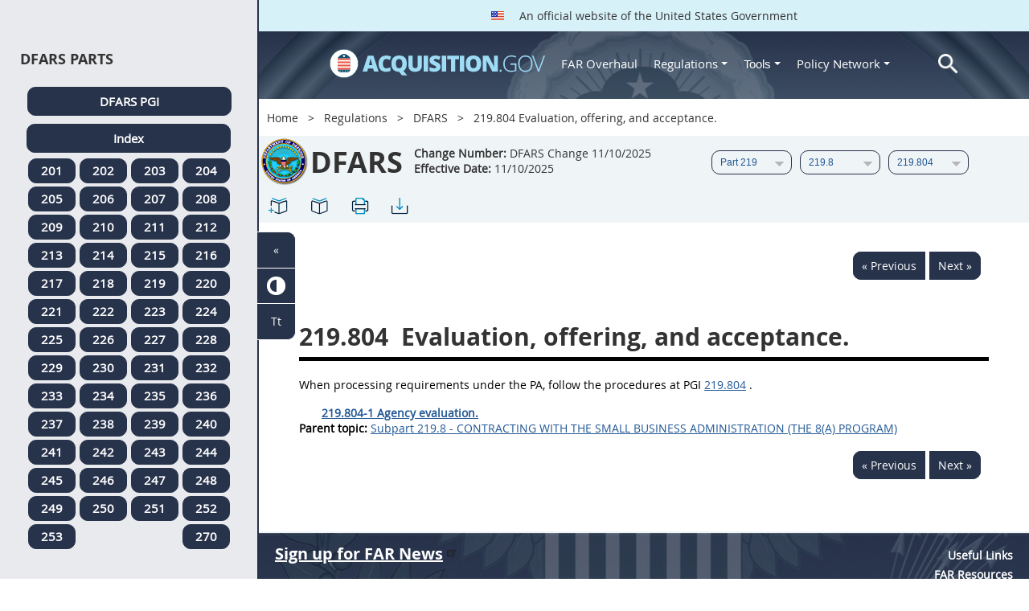

--- FILE ---
content_type: text/html; charset=UTF-8
request_url: https://login.acquisition.gov/dfars/219.804-evaluation-offering-and-acceptance.
body_size: 15047
content:
<!DOCTYPE html>
<html lang="en" dir="ltr" prefix="content: http://purl.org/rss/1.0/modules/content/  dc: http://purl.org/dc/terms/  foaf: http://xmlns.com/foaf/0.1/  og: http://ogp.me/ns#  rdfs: http://www.w3.org/2000/01/rdf-schema#  schema: http://schema.org/  sioc: http://rdfs.org/sioc/ns#  sioct: http://rdfs.org/sioc/types#  skos: http://www.w3.org/2004/02/skos/core#  xsd: http://www.w3.org/2001/XMLSchema# ">
<head>
  <meta charset="utf-8" />
<meta name="Generator" content="Drupal 10 (https://www.drupal.org)" />
<meta name="MobileOptimized" content="width" />
<meta name="HandheldFriendly" content="true" />
<meta name="viewport" content="width=device-width, initial-scale=1.0" />
<meta http-equiv="x-ua-compatible" content="ie=edge" />
<meta rel="apple-touch-icon" sizes="180x180" href="/sites/all/themes/acquisition_gov/assets/img/favicon/apple-touch-icon.png" />
<meta rel="manifest" href="/sites/all/themes/acquisition_gov/assets/img/favicon/manifest.png" />
<meta rel="mask-icon" color="#5bbad5" href="/sites/all/themes/acquisition_gov/assets/img/favicon/safari-pinned-tab.svg" />
<meta name="msapplication-config" content="/sites/all/themes/acquisition_gov/assets/img/favicon/browserconfig.xml" />
<meta name="theme-color" content="#ffffff" />
<meta name="apple-mobile-web-app-title" content="ACQ.gov" />
<meta name="application-name" content="ACQ.gov" />
<link rel="icon" href="/themes/custom/acquisition_gov/assets/img/favicon.ico" type="image/vnd.microsoft.icon" />
<script src="/sites/default/files/google_tag/ga4/google_tag.script.js?t9gow1" defer></script>

  <title>219.804 Evaluation, offering, and acceptance. | Acquisition.GOV</title>
  <link rel="stylesheet" media="all" href="/modules/contrib/ajax_loader/css/throbber-general.css?t9gow1" />
<link rel="stylesheet" media="all" href="/core/misc/components/progress.module.css?t9gow1" />
<link rel="stylesheet" media="all" href="/core/misc/components/ajax-progress.module.css?t9gow1" />
<link rel="stylesheet" media="all" href="/core/modules/system/css/components/align.module.css?t9gow1" />
<link rel="stylesheet" media="all" href="/core/modules/system/css/components/fieldgroup.module.css?t9gow1" />
<link rel="stylesheet" media="all" href="/core/modules/system/css/components/container-inline.module.css?t9gow1" />
<link rel="stylesheet" media="all" href="/core/modules/system/css/components/clearfix.module.css?t9gow1" />
<link rel="stylesheet" media="all" href="/core/modules/system/css/components/details.module.css?t9gow1" />
<link rel="stylesheet" media="all" href="/core/modules/system/css/components/hidden.module.css?t9gow1" />
<link rel="stylesheet" media="all" href="/core/modules/system/css/components/item-list.module.css?t9gow1" />
<link rel="stylesheet" media="all" href="/core/modules/system/css/components/js.module.css?t9gow1" />
<link rel="stylesheet" media="all" href="/core/modules/system/css/components/nowrap.module.css?t9gow1" />
<link rel="stylesheet" media="all" href="/core/modules/system/css/components/position-container.module.css?t9gow1" />
<link rel="stylesheet" media="all" href="/core/modules/system/css/components/reset-appearance.module.css?t9gow1" />
<link rel="stylesheet" media="all" href="/core/modules/system/css/components/resize.module.css?t9gow1" />
<link rel="stylesheet" media="all" href="/core/modules/system/css/components/system-status-counter.css?t9gow1" />
<link rel="stylesheet" media="all" href="/core/modules/system/css/components/system-status-report-counters.css?t9gow1" />
<link rel="stylesheet" media="all" href="/core/modules/system/css/components/system-status-report-general-info.css?t9gow1" />
<link rel="stylesheet" media="all" href="/core/modules/system/css/components/tablesort.module.css?t9gow1" />
<link rel="stylesheet" media="all" href="/modules/contrib/jquery_ui/assets/vendor/jquery.ui/themes/base/core.css?t9gow1" />
<link rel="stylesheet" media="all" href="/modules/contrib/jquery_ui/assets/vendor/jquery.ui/themes/base/datepicker.css?t9gow1" />
<link rel="stylesheet" media="all" href="/modules/contrib/jquery_ui/assets/vendor/jquery.ui/themes/base/theme.css?t9gow1" />
<link rel="stylesheet" media="all" href="/modules/custom/agov_definitions/assets/vendor/tooltipster/dist/css/tooltipster.bundle.css?t9gow1" />
<link rel="stylesheet" media="all" href="/modules/custom/agov_definitions/assets/css/definitions.css?t9gow1" />
<link rel="stylesheet" media="all" href="/modules/custom/agov_favorites/css/agov-favorites.css?t9gow1" />
<link rel="stylesheet" media="all" href="/modules/custom/agov_favorites/css/messages.css?t9gow1" />
<link rel="stylesheet" media="all" href="/modules/custom/agov_gcloud/css/gcloud.css?t9gow1" />
<link rel="stylesheet" media="all" href="/modules/custom/agov_modals_url/vendor/tooltipster/dist/css/tooltipster.bundle.css?t9gow1" />
<link rel="stylesheet" media="all" href="/modules/custom/agov_modals_url/css/modals_url.css?t9gow1" />
<link rel="stylesheet" media="all" href="/modules/contrib/ajax_loader/css/circle.css?t9gow1" />
<link rel="stylesheet" media="all" href="/modules/contrib/extlink/css/extlink.css?t9gow1" />
<link rel="stylesheet" media="all" href="/themes/custom/acquisition_gov/css/fonts.css?t9gow1" />
<link rel="stylesheet" media="all" href="/themes/custom/acquisition_gov/css/styles.min.css?t9gow1" />

  
</head>
<body class="node-dfars regulation dita-regulation">

        <a href="#main-content" class="usa-skipnav usa-sr-only focusable">
      Skip to main content
    </a>
    <noscript><iframe src="https://www.googletagmanager.com/ns.html?id=GTM-NN28DNZN" height="0" width="0" style="display:none;visibility:hidden"></iframe></noscript>
      <div class="dialog-off-canvas-main-canvas" data-off-canvas-main-canvas>
    <div id="acquisition-wrapper">
  <div id="acquisition-content-wrapper">
    <div class="top-wrapper">
              <section class="usa-banner">
          <div class="usa-banner">
  <div class="usa-accordion">
    <header class="usa-banner__header">
      <div class="usa-banner__inner">
        <p class="usa-banner__header-text">
          <img class="usa-banner__header-flag" src="/themes/custom/acquisition_gov/assets/img/us-flag.png" alt="U.S. flag">
          An official website of the United States Government
        </p>
      </div>
    </header>
  </div>
</div>
        </section>
            
      <div class="usa-overlay"></div>
      <div class="header-wrapper">
        <header class="usa-header usa-header--extended" id="header" role="banner">

          
          
            <div class="region region-header usa-navbar" role="banner">
    <div class="usa-logo site-logo" id="logo">

          <a class="logo-img" href="/" accesskey="1" title="Home" aria-label="Home">
        <img src="/themes/custom/acquisition_gov/logo.png" alt="Home" />
      </a>
      <a href="javascript:void(0)" id="menu-burger" title="Open main menu in mobile." aria-label="Open main menu in mobile.">
        <div class="menu-btn">
          <div class="menu-btn__burger"></div>
        </div>
      </a>
    </div>
<nav role="navigation" aria-labelledby="block-acquisition-gov-main-menu-menu" id="block-acquisition-gov-main-menu">
            
  <h2 class="usa-sr-only" id="block-acquisition-gov-main-menu-menu">Main navigation</h2>
  

        

              <ul class="menu menu--main nav">
                                  <li aria-label="Home main" class="first menu-item--level-1">
                                        
                                    <a href="/" aria-label="Home main" class="first menu-item--level-1" id="acquisition-logo">
                <img src="/themes/custom/acquisition_gov/logo.png" class="acquisition-img" alt="Acquisition.gov" width="268" height="36" />
              </a>
                                        </li>
                              <li aria-label="FAR Overhaul main" class="menu-item--level-1">
                                        
                                    <a href="/far-overhaul" aria-label="FAR Overhaul main" class="menu-item--level-1" data-drupal-link-system-path="node/63539">FAR Overhaul</a>
                                        </li>
                              <li aria-label="Regulations main" class="expanded dropdown menu-item--level-1">
                                                                          
                                    <a href="/content/regulations" title="Regulations" aria-label="Regulations main" class="expanded dropdown menu-item--level-1 dropdown-toggle" data-toggle="dropdown" data-drupal-link-system-path="node/15972">Regulations <span class="caret"></span></a>
                                                                        <div class="menu menu--main nav mega-box logged-out regulations">
                                  <div class="content">
                                  <ul class="menu menu--level-2">
                                  <li class="expanded dropdown first menu-item--level-2">
                                        
                      <span title="Regulations Row 1" aria-label="Regulations Row 1" class="expanded dropdown first menu-item--level-2">Row 1</span>
                                              <div class="mega-row">
                              <ul class="menu menu--level-3">
                                  <li class="first menu-item--level-3">
                                        
                      <a href="/browse/index/far" class="first menu-item--level-3">
                              <h3 class="far-menu-label"><img src="/themes/custom/acquisition_gov/assets/img/logos/64/FAR.png" alt="FAR"/> FAR</h3>
                          </a>
                            </li>
                              <li class="menu-item--level-3">
                                        
                      <a href="/smart-matrix" class="menu-item--level-3">
                              <img src="/themes/custom/acquisition_gov/assets/img/logos/smart-matrix.png" alt="Smart Matrix" width="22"/> Smart Matrix
                          </a>
                            </li>
                              <li class="last menu-item--level-3">
                                        
                      <a href="/chapter_99" class="last menu-item--level-3">
                              <img src="/themes/custom/acquisition_gov/assets/img/logos/27/FAR.png" alt="Chapter 99 (CAS)" width="27"/> Chapter 99 (CAS)
                          </a>
                            </li>
          </ul>
  
              </div>
                              </li>
                              <li class="expanded dropdown menu-item--level-2">
                                        
                      <span title="Regulations Row 2" aria-label="Regulations Row 2" class="expanded dropdown menu-item--level-2">Row 2</span>
                                              <div class="mega-row">
                              <ul class="menu menu--level-3">
                                  <li class="first menu-item--level-3">
                                        
                      <a href="/dfars" class="first menu-item--level-3">
                              <img src="/themes/custom/acquisition_gov/assets/img/logos/32/DFARS.png" alt="DFARS" width="32"/> DFARS
                          </a>
                            </li>
                              <li class="menu-item--level-3">
                                        
                      <a href="/dfarspgi" class="menu-item--level-3">
                              <img src="/themes/custom/acquisition_gov/assets/img/logos/32/DFARSPGI.png" alt="DFARSPGI" width="32"/> DFARSPGI
                          </a>
                            </li>
                              <li class="menu-item--level-3">
                                        
                      <a href="/afars" class="menu-item--level-3">
                              <img src="/themes/custom/acquisition_gov/assets/img/logos/32/AFARS.png" alt="AFARS" width="32"/> AFARS
                          </a>
                            </li>
                              <li class="menu-item--level-3">
                                        
                      <a href="/daffars" class="menu-item--level-3">
                              <img src="/themes/custom/acquisition_gov/assets/img/logos/32/DAFFARS.png" alt="DAFFARS" width="32"/> DAFFARS
                          </a>
                            </li>
                              <li class="menu-item--level-3">
                                        
                      <a href="/daffars/mp" class="menu-item--level-3">
                              <img src="/themes/custom/acquisition_gov/assets/img/logos/32/DAFFARS.png" alt="DAFFARS MP" width="32"/> DAFFARS MP
                          </a>
                            </li>
                              <li class="menu-item--level-3">
                                        
                      <a href="/dars" class="menu-item--level-3">
                              <img src="/themes/custom/acquisition_gov/assets/img/logos/32/DARS.png" alt="DARS" width="32"/> DARS
                          </a>
                            </li>
                              <li class="menu-item--level-3">
                                        
                      <a href="/dlad" class="menu-item--level-3">
                              <img src="/themes/custom/acquisition_gov/assets/img/logos/32/DLAD.png" alt="DLAD" width="32"/> DLAD
                          </a>
                            </li>
                              <li class="menu-item--level-3">
                                        
                      <a href="/nmcars" class="menu-item--level-3">
                              <img src="/themes/custom/acquisition_gov/assets/img/logos/32/NMCARS.png" alt="NMCARS" width="32"/> NMCARS
                          </a>
                            </li>
                              <li class="menu-item--level-3">
                                        
                      <a href="/sofars" class="menu-item--level-3">
                              <img src="/themes/custom/acquisition_gov/assets/img/logos/32/SOFARS.png" alt="SOFARS" width="32"/> SOFARS
                          </a>
                            </li>
                              <li class="last menu-item--level-3">
                                        
                      <a href="/transfars" class="last menu-item--level-3">
                              <img src="/themes/custom/acquisition_gov/assets/img/logos/32/TRANSFARS.png" alt="TRANSFARS" width="32"/> TRANSFARS
                          </a>
                            </li>
          </ul>
  
              </div>
                              </li>
                              <li class="expanded dropdown menu-item--level-2">
                                        
                      <span title="Regulations Row 3" aria-label="Regulations Row 3" class="expanded dropdown menu-item--level-2">Row 3</span>
                                              <div class="mega-row">
                              <ul class="menu menu--level-3">
                                  <li class="first menu-item--level-3">
                                        
                      <a href="/agar" class="first menu-item--level-3">
                              <img src="/themes/custom/acquisition_gov/assets/img/logos/32/AGAR.png" alt="AGAR" width="32"/> AGAR
                          </a>
                            </li>
                              <li class="menu-item--level-3">
                                        
                      <a href="/aidar" class="menu-item--level-3">
                              <img src="/themes/custom/acquisition_gov/assets/img/logos/32/AIDAR.png" alt="AIDAR" width="32"/> AIDAR
                          </a>
                            </li>
                              <li class="menu-item--level-3">
                                        
                      <a href="/car" class="menu-item--level-3">
                              <img src="/themes/custom/acquisition_gov/assets/img/logos/32/CAR.png" alt="CAR" width="32"/> CAR
                          </a>
                            </li>
                              <li class="menu-item--level-3">
                                        
                      <a href="/dears" class="menu-item--level-3">
                              <img src="/themes/custom/acquisition_gov/assets/img/logos/32/DEAR.png" alt="DEAR" width="32"/> DEAR
                          </a>
                            </li>
                              <li class="menu-item--level-3">
                                        
                      <a href="/diar" class="menu-item--level-3">
                              <img src="/themes/custom/acquisition_gov/assets/img/logos/32/DIAR.png" alt="DIAR" width="32"/> DIAR
                          </a>
                            </li>
                              <li class="menu-item--level-3">
                                        
                      <a href="/dolar" class="menu-item--level-3">
                              <img src="/themes/custom/acquisition_gov/assets/img/logos/32/DOLAR.png" alt="DOLAR" width="32"/> DOLAR
                          </a>
                            </li>
                              <li class="menu-item--level-3">
                                        
                      <a href="/dosar" class="menu-item--level-3">
                              <img src="/themes/custom/acquisition_gov/assets/img/logos/32/DOSAR.png" alt="DOSAR" width="32"/> DOSAR
                          </a>
                            </li>
                              <li class="last menu-item--level-3">
                                        
                      <a href="/dtar" class="last menu-item--level-3">
                              <img src="/themes/custom/acquisition_gov/assets/img/logos/32/DTAR.png" alt="DTAR" width="32"/> DTAR
                          </a>
                            </li>
          </ul>
  
              </div>
                              </li>
                              <li class="expanded dropdown menu-item--level-2">
                                        
                      <span title="Regulations Row 4" aria-label="Regulations Row 4" class="expanded dropdown menu-item--level-2">Row 4</span>
                                              <div class="mega-row">
                              <ul class="menu menu--level-3">
                                  <li class="first menu-item--level-3">
                                        
                      <a href="/edar" class="first menu-item--level-3">
                              <img src="/themes/custom/acquisition_gov/assets/img/logos/32/EDAR.png" alt="EDAR" width="32"/> EDAR
                          </a>
                            </li>
                              <li class="menu-item--level-3">
                                        
                      <a href="/epaar" class="menu-item--level-3">
                              <img src="/themes/custom/acquisition_gov/assets/img/logos/32/EPAAR.png" alt="EPAAR" width="32"/> EPAAR
                          </a>
                            </li>
                              <li class="menu-item--level-3">
                                        
                      <a href="/fehbar" class="menu-item--level-3">
                              <img src="/themes/custom/acquisition_gov/assets/img/logos/32/FEHBAR.png" alt="FEHBAR" width="32"/> FEHBAR
                          </a>
                            </li>
                              <li class="menu-item--level-3">
                                        
                      <a href="/browse/index/gsam" class="menu-item--level-3">
                              <img src="/themes/custom/acquisition_gov/assets/img/logos/32/GSAM.png" alt="GSAM/R" width="32"/> GSAM/R
                          </a>
                            </li>
                              <li class="menu-item--level-3">
                                        
                      <a href="/hhsar" class="menu-item--level-3">
                              <img src="/themes/custom/acquisition_gov/assets/img/logos/32/HHSAR.png" alt="HHSAR" width="32"/> HHSAR
                          </a>
                            </li>
                              <li class="menu-item--level-3">
                                        
                      <a href="/hsar" class="menu-item--level-3">
                              <img src="/themes/custom/acquisition_gov/assets/img/logos/32/HSAR.png" alt="HSAR" width="32"/> HSAR
                          </a>
                            </li>
                              <li class="last menu-item--level-3">
                                        
                      <a href="/hudar" class="last menu-item--level-3">
                              <img src="/themes/custom/acquisition_gov/assets/img/logos/32/HUDAR.png" alt="HUDAR" width="32"/> HUDAR
                          </a>
                            </li>
          </ul>
  
              </div>
                              </li>
                              <li class="expanded dropdown last menu-item--level-2">
                                        
                      <span title="Regulations Row 5" aria-label="Regulations Row 5" class="expanded dropdown last menu-item--level-2">Row 5</span>
                                              <div class="mega-row">
                              <ul class="menu menu--level-3">
                                  <li class="first menu-item--level-3">
                                        
                      <a href="/iaar" class="first menu-item--level-3">
                              <img src="/themes/custom/acquisition_gov/assets/img/logos/32/IAAR.png" alt="IAAR" width="32"/> IAAR
                          </a>
                            </li>
                              <li class="menu-item--level-3">
                                        
                      <a href="/jar" class="menu-item--level-3">
                              <img src="/themes/custom/acquisition_gov/assets/img/logos/32/JAR.png" alt="JAR" width="32"/> JAR
                          </a>
                            </li>
                              <li class="menu-item--level-3">
                                        
                      <a href="/lifar" class="menu-item--level-3">
                              <img src="/themes/custom/acquisition_gov/assets/img/logos/32/LIFAR.png" alt="LIFAR" width="32"/> LIFAR
                          </a>
                            </li>
                              <li class="menu-item--level-3">
                                        
                      <a href="/nfs" class="menu-item--level-3">
                              <img src="/themes/custom/acquisition_gov/assets/img/logos/32/NFS.png" alt="NFS" width="32"/> NFS
                          </a>
                            </li>
                              <li class="menu-item--level-3">
                                        
                      <a href="/nrcar" class="menu-item--level-3">
                              <img src="/themes/custom/acquisition_gov/assets/img/logos/32/NRCAR.png" alt="NRCAR" width="32"/> NRCAR
                          </a>
                            </li>
                              <li class="menu-item--level-3">
                                        
                      <a href="/tar" class="menu-item--level-3">
                              <img src="/themes/custom/acquisition_gov/assets/img/logos/32/TAR.png" alt="TAR" width="32"/> TAR
                          </a>
                            </li>
                              <li class="last menu-item--level-3">
                                        
                      <a href="/vaar" class="last menu-item--level-3">
                              <img src="/themes/custom/acquisition_gov/assets/img/logos/32/VAAR.png" alt="VAAR" width="32"/> VAAR
                          </a>
                            </li>
          </ul>
  
              </div>
                              </li>
          </ul>
  
                  </div>
                              </div>
                              </li>
                              <li aria-label="Tools main" class="expanded dropdown menu-item--level-1">
                                                                          
                                    <button title="Tools" aria-label="Tools main" class="expanded dropdown menu-item--level-1 dropdown-toggle" data-toggle="dropdown" type="button">Tools <span class="caret"></span></button>
                                                                        <div class="mega-box logged-out regulations tools">
                                  <div class="content">
                                  <ul class="menu menu--level-2">
                                  <li class="first menu-item--level-2">
                                        
                      <a href="/archives?type=FAR" title="Archives" aria-label="Archives" class="first menu-item--level-2" data-drupal-link-query="{&quot;type&quot;:&quot;FAR&quot;}" data-drupal-link-system-path="archives">Archives</a>
                            </li>
                              <li class="menu-item--level-2">
                                        
                      <a href="/smart-matrix" title="Smart Matrix" aria-label="Smart Matrix" class="menu-item--level-2" data-drupal-link-system-path="smart-matrix">Smart Matrix</a>
                            </li>
                              <li class="menu-item--level-2">
                                        
                      <a href="/search/advanced?keys=&amp;page=0&amp;sort_by=search_api_relevance&amp;sort_order=DESC&amp;type%5Bfar_dita%5D=far_dita" title="Regulations Search" aria-label="Regulations Search" class="menu-item--level-2" data-drupal-link-query="{&quot;keys&quot;:&quot;&quot;,&quot;page&quot;:&quot;0&quot;,&quot;sort_by&quot;:&quot;search_api_relevance&quot;,&quot;sort_order&quot;:&quot;DESC&quot;,&quot;type&quot;:{&quot;far_dita&quot;:&quot;far_dita&quot;}}" data-drupal-link-system-path="search/advanced">Regulations Search</a>
                            </li>
                              <li class="last menu-item--level-2">
                                        
                      <a href="/arc" title="Acquisition Regulation Comparator (ARC)" aria-label="Acquisition Regulation Comparator (ARC)" class="last menu-item--level-2" data-drupal-link-system-path="arc">Acquisition Regulation Comparator (ARC)</a>
                            </li>
          </ul>
  
                  </div>
                              </div>
                              </li>
                              <li aria-label="Policy Network main" class="expanded dropdown menu-item--level-1">
                                                                          
                                    <a href="/policy-network" aria-label="Policy Network main" class="expanded dropdown menu-item--level-1 dropdown-toggle" data-toggle="dropdown" data-drupal-link-system-path="node/3846">Policy Network <span class="caret"></span></a>
                                                                        <div class="mega-box logged-out regulations tools policy-network">
                                  <div class="content">
                                  <ul class="menu menu--level-2">
                                  <li class="first menu-item--level-2">
                                        
                      <a href="/cao-home" class="first menu-item--level-2" data-drupal-link-system-path="node/3756">CAOC</a>
                            </li>
                              <li class="menu-item--level-2">
                                        
                      <a href="/content/civilian-agency-acquisition-council-caac" class="menu-item--level-2" data-drupal-link-system-path="node/3244">CAAC</a>
                            </li>
                              <li class="menu-item--level-2">
                                        
                      <a href="/far-council" class="menu-item--level-2" data-drupal-link-system-path="node/3849">FAR Council</a>
                            </li>
                              <li class="last menu-item--level-2">
                                        
                      <a href="/isdc-home" class="last menu-item--level-2" data-drupal-link-system-path="node/3851">ISDC</a>
                            </li>
          </ul>
  
                  </div>
                              </div>
                              </li>
                              <li aria-label="Search main" class="last menu-item--level-1">
                                        
                                    <a href="/search/advanced?keys=&amp;page=0&amp;sort_by=search_api_relevance&amp;sort_order=DESC&amp;type%5Bfar_dita%5D=far_dita" aria-label="Search main" class="last menu-item--level-1" id="acquisition-search">
                <img src="/themes/custom/acquisition_gov/assets/img/search-icon.png" class="acquisition-img" alt="Search Acquisition.gov" width="25" height="25"/>
              </a>
                                        </li>
          </ul>
  

  </nav>

</div>


            
        </header>
      </div>
    </div>

    
    <main class="main-content usa-layout-docs usa-section agov-main-section " role="main" id="main-content">

      <div class="grid-container">

                  <div class="grid-row grid-row-breadcrumb">
                  <div id="block-breadcrumbs" class="block block-system block-system-breadcrumb-block">
  
    
          <nav role="navigation" aria-labelledby="system-breadcrumb">
        <h2 id="system-breadcrumb" class="usa-sr-only">Breadcrumb</h2>
        <ol class="usa-breadcrumb__list">
                            <li class="usa-breadcrumb__list-item">
                                            <a href="/" class="usa-breadcrumb__link">Home</a>
                                    </li>
                            <li class="usa-breadcrumb__list-item">
                                            <a href="/content/regulations" class="usa-breadcrumb__link">Regulations</a>
                                    </li>
                            <li class="usa-breadcrumb__list-item">
                                            <a href="/dfars" class="usa-breadcrumb__link">DFARS</a>
                                    </li>
                            <li class="usa-breadcrumb__list-item">
                                            219.804 Evaluation, offering, and acceptance.
                                    </li>
                    </ol>
    </nav>

  </div>

  
          </div>
        
                  <div class="grid-row dfars-grid-row grid-row-secondary-menu">
            <div class="usa-nav__secondary">
    <div class="usa-nav__secondary usa-secondary_menus">
        <a href="javascript:void(0)" id="caoc-menu-burger"  title="Open caoc menu in mobile." aria-label="Open caoc menu in mobile.">
            <div class="caoc-menu-btn">
                <div class="caoc-menu-btn__burger"></div>
            </div>
        </a>
        <div id="block-regulationsubpartsblock" class="block block-agov-browse block-agov-reg-sub-parts-block">
  
    
      <div class="agov-browse-fac-display"><div class="agov-browse-fac-image"><img src="/themes/custom/acquisition_gov/assets/img/logos/64/DFARS.png" width="64" alt="DFARS" title="DFARS" typeof="foaf:Image" />
</div>
<div class="agov-browse-fac-text"><h1>DFARS</h1>
<p><b>Change Number:</b> DFARS Change 11/10/2025 <br /><b>Effective Date:</b> 11/10/2025</p></div>
</div>
<div id="reg-form-navigation"><form class="dfars-page-navigation-block-form usa-form" data-drupal-selector="dfars-page-navigation-block-form" action="/dfars/219.804-evaluation-offering-and-acceptance." method="post" id="dfars-page-navigation-block-form" accept-charset="UTF-8">
  <div class="form-item usa-label js-form-item form-type-select js-form-type-select form-item-partname js-form-item-partname form-no-label">
  
  
  <div class="select-wrapper"><select id="partname" title="DFARS Part menu." aria-label="DFARS Part menu." data-drupal-selector="edit-partname" name="partname" class="form-select usa-select"><option
            value="">Part</option><option
            value="34503">Part 201</option><option
            value="34533">Part 202</option><option
            value="34536">Part 203</option><option
            value="34572">Part 204</option><option
            value="34662">Part 205</option><option
            value="34678">Part 206</option><option
            value="34700">Part 207</option><option
            value="34727">Part 208</option><option
            value="34769">Part 209</option><option
            value="34822">Part 210</option><option
            value="34825">Part 211</option><option
            value="34862">Part 212</option><option
            value="34898">Part 213</option><option
            value="34931">Part 214</option><option
            value="34949">Part 215</option><option
            value="35016">Part 216</option><option
            value="35060">Part 217</option><option
            value="35140">Part 218</option><option
            value="35152" selected="selected">Part 219</option><option
            value="35218">Part 220</option><option
            value="35219">Part 221</option><option
            value="35220">Part 222</option><option
            value="35291">Part 223</option><option
            value="35333">Part 224</option><option
            value="35338">Part 225</option><option
            value="35595">Part 226</option><option
            value="35614">Part 227</option><option
            value="35716">Part 228</option><option
            value="35732">Part 229</option><option
            value="35744">Part 230</option><option
            value="35750">Part 231</option><option
            value="35769">Part 232</option><option
            value="35862">Part 233</option><option
            value="35875">Part 234</option><option
            value="35892">Part 235</option><option
            value="35911">Part 236</option><option
            value="35944">Part 237</option><option
            value="36018">Part 238</option><option
            value="36019">Part 239</option><option
            value="36067">Part 240</option><option
            value="36068">Part 241</option><option
            value="36082">Part 242</option><option
            value="36142">Part 243</option><option
            value="36164">Part 244</option><option
            value="36182">Part 245</option><option
            value="36225">Part 246</option><option
            value="36272">Part 247</option><option
            value="36304">Part 248</option><option
            value="36306">Part 249</option><option
            value="36324">Part 250</option><option
            value="36346">Part 251</option><option
            value="36356">Part 252</option><option
            value="36818">Part 253</option><option
            value="62313">Part 270</option><option
            value="36831">Part Appendix A</option><option
            value="36867">Part Appendix B</option><option
            value="36868">Part Appendix C</option><option
            value="36869">Part Appendix D</option><option
            value="36870">Part Appendix E</option><option
            value="36871">Part Appendix F</option><option
            value="36906">Part Appendix G</option><option
            value="36921">Part Appendix H</option><option
            value="36929">Part Appendix I</option></select></div>

  
  
  </div>
<div class="form-item usa-label js-form-item form-type-select js-form-type-select form-item-subpartname js-form-item-subpartname form-no-label">
  
  
  <div class="select-wrapper"><select id="subpartname" title="DFARS Sub Part menu." aria-label="DFARS Sub Part menu." data-drupal-selector="edit-subpartname" name="subpartname" class="form-select usa-select"><option
            value="">Subpart</option><option
            value="35153">219.0</option><option
            value="35154">219.2</option><option
            value="35162">219.3</option><option
            value="35168">219.4</option><option
            value="35171">219.5</option><option
            value="35176">219.6</option><option
            value="35178">219.7</option><option
            value="35188" selected="selected">219.8</option><option
            value="35201">219.10</option><option
            value="35202">219.11</option><option
            value="35203">219.12</option><option
            value="35204">219.13</option><option
            value="35206">219.70</option><option
            value="35207">219.71</option><option
            value="35217">219.72</option></select></div>

  
  
  </div>
<div class="form-item usa-label js-form-item form-type-select js-form-type-select form-item-subtopicname js-form-item-subtopicname form-no-label">
  
  
  <div class="select-wrapper"><select id="subtopicname" title="DFARS Sub Topic menu." aria-label="DFARS Sub Topic menu." data-drupal-selector="edit-subtopicname" name="subtopicname" class="form-select usa-select"><option
            value="">Section</option><option
            value="35189">219.800</option><option
            value="35190">219.803</option><option
            value="35191" selected="selected">219.804</option><option
            value="35193">219.805</option><option
            value="35196">219.806</option><option
            value="35197">219.808</option><option
            value="35199">219.811</option></select></div>

  
  
  </div>
<input autocomplete="off" data-drupal-selector="form-gfbwlldzbbuexrirem8uvpdyepxuzqsuwxugzve1deu" type="hidden" name="form_build_id" value="form-GfBwlLdzbBUEXrirem8UvPDYePxUzqsuwXugzVE1dEU" class="usa-input" /><input data-drupal-selector="edit-dfars-page-navigation-block-form" type="hidden" name="form_id" value="dfars_page_navigation_block_form" class="usa-input" /><div class="url-textfield js-form-wrapper form-wrapper" style="display: none !important;"><div class="form-item usa-label js-form-item form-type-textfield js-form-type-textfield form-item-url js-form-item-url">
      <label for="edit-url" class="usa-label control-label">Leave this field blank</label>
  
  
  <input autocomplete="off" data-drupal-selector="edit-url" type="text" id="edit-url" name="url" value="" size="20" maxlength="128" class="form-text usa-input" />

  
  
  </div>
</div>

</form>
</div>
<ul class="usa-nav__secondary-links"><li><a href="/dfars/219.804-evaluation-offering-and-acceptance." id="favorites-create-bookmark" title="Add Bookmark" aria-label="219.804 Evaluation, offering, and acceptance." data-node="35191" data-title="219.804 Evaluation, offering, and acceptance." target="_self"><img src="/modules/custom/agov_favorites/images/30px/bookmark-add.png" width="30" alt="219.804 Evaluation, offering, and acceptance." /></a></li><li><a href="/get-bookmarks" id="favorites-open-bookmarks" title="Open bookmarks." aria-label="Open bookmarks." data-node="35191" data-title="Open bookmarks." target="_self"><img src="/modules/custom/agov_favorites/images/30px/bookmark-open.png" width="30" alt="Open bookmarks." /></a></li><li><a href="/node/35191/printable/print" id="print-page" title="Print 219.804 Evaluation, offering, and acceptance. page." aria-label="Print 219.804 Evaluation, offering, and acceptance. page." data-node="35191" data-title="Print 219.804 Evaluation, offering, and acceptance. page." target="_blank"><img src="/modules/custom/agov_favorites/images/30px/print.png" width="30" alt="Print 219.804 Evaluation, offering, and acceptance. page." /></a></li><li><a href="/node/35191/printable/pdf" id="download-pdf" title="Download 219.804 Evaluation, offering, and acceptance. page." aria-label="Download 219.804 Evaluation, offering, and acceptance. page." data-node="35191" data-title="Download 219.804 Evaluation, offering, and acceptance. page." target="_blank"><img src="/modules/custom/agov_favorites/images/30px/download.png" width="30" alt="Download 219.804 Evaluation, offering, and acceptance. page." /></a></li></ul>
  </div>

    </div>
</div>
          </div>
        
                  <div class="agov-status-messages">
            <div data-drupal-messages-fallback class="hidden"></div>


          </div>

                                <div class="grid-row ">
              
            </div>
                  
        <div class="grid-row grid-gap">
          
          <div class="usa-layout-docs__main desktop:grid-col-fill">
                <div id="block-regulationpageblock" class="block block-agov-browse block-agov-regulation-page-block">
  
    
      <div class="nextprev"><a href="/dfars/219.803-selecting-acquisitions-8a-program." class="docprevious docprevround" title="Previous" aria-label="Previous">« Previous</a><a href="/dfars/219.804-1-agency-evaluation." class="docnext docnextround" title="Next" aria-label="Next">Next »</a></div>
<div class="regulation-content">
219.804 Evaluation, offering, and acceptance.<article role="article" aria-labelledby="ariaid-title1">    <article class="nested0" aria-labelledby="ariaid-title1" id="DFARS_219.804">       <h1 class="title topictitle1" id="ariaid-title1">          <span class="ph autonumber">219.804</span> Evaluation, offering, and acceptance.</h1>       <div class="body conbody">          <p class="p">When processing requirements under the PA, follow the procedures at PGI                  <a class="xref 219.804 fm:ParaNumOnly" href="/dfarspgi/pgi-219.804-evaluation-offering-and-acceptance.#DFARS_PGI_219.804" title="219.804" aria-label="219.804. Link 0">219.804</a>             . </p>       </div>    <nav role="navigation" class="related-links"><ul class="ullinks"><li class="link DFARS_219.804-1 DFARS_219.804 DFARS_SUBPART_219.8 DFARS_PART_219 DFAR_d DFARS_Subchapter_dsubtopic"><strong><a href="/dfars/219.804-1-agency-evaluation." title="219.804-1 Agency evaluation." aria-label="219.804-1 Agency evaluation.. Link 1">219.804-1 Agency evaluation.</a></strong><br></li></ul><div class="familylinks"><div class="parentlink"><strong>Parent topic:</strong>  <a class="link DFARS_SUBPART_219.8 DFARS_PART_219 DFAR_d DFARS_Subchapter_dDFARS_SUBPART_219.8.htmlSubPart" href="/dfars/subpart-219.8-contracting-small-business-administration-8a-program" title="Subpart 219.8 - CONTRACTING WITH THE SMALL BUSINESS ADMINISTRATION (THE 8(A) PROGRAM)" aria-label="Subpart 219.8 - CONTRACTING WITH THE SMALL BUSINESS ADMINISTRATION (THE 8(A) PROGRAM). Link 2">Subpart 219.8 - CONTRACTING WITH THE SMALL BUSINESS ADMINISTRATION (THE 8(A) PROGRAM)</a></div></div></nav></article> </article>
</div>
<div class="nextprev"><a href="/dfars/219.803-selecting-acquisitions-8a-program." class="docprevious docprevround" title="Previous" aria-label="Previous">« Previous</a><a href="/dfars/219.804-1-agency-evaluation." class="docnext docnextround" title="Next" aria-label="Next">Next »</a></div>

  </div>
<div id="block-favoriteslinksblock" class="block block-agov-favorites block-agov-favorites-links-block">
  
    
      <div id="favorites-container"><div id="favorites-header"><h4 id="favorites-heading">Favorite</h4><h4 id="favorites-close-bookmarks">X</h4></div>
<div id="favorites-menu-container"></div>
</div>

  </div>
<div id="block-messagemodalblock" class="block block-agov-favorites block-agov-message-modal-block">
  
    
      <div class="messages-overlay"><div id="messages-container"><div id="messages-header"></div>
<div id="messages-menu-container"></div>
</div>
</div>

  </div>
<div id="block-acquisition-gov-content" class="block block-system block-system-main-block">
  
    
      
  </div>


          </div>
                  </div>
      </div>

      <div id="left-side-menu" class="left-sidenav open">
        <div class="left-side-menu-items">
          <div id="parts-column">
            <div id="parts-column-header">
              <h2>DFARS Parts</h2>
            </div>
            <div id="parts-wrapper">
                                    <nav role="navigation" aria-labelledby="block-regulationsdfarsmenu-menu" id="block-regulationsdfarsmenu">
            
  <h2 class="usa-sr-only" id="block-regulationsdfarsmenu-menu">Regulations DFARS Menu</h2>
  

        

              <ul class="menu menu--regulations-dfars-menu nav">
                                  <li aria-label="DFARS PGI regulations_dfars_menu" class="first menu-item--level-1">
                                        
                      <a href="/dfarspgi" class="regulation-part-full-link first menu-item--level-1" title="DFARS PGI" aria-label="DFARS PGI regulations_dfars_menu" data-drupal-link-system-path="dfarspgi">DFARS PGI</a>
                            </li>
                              <li aria-label="Index regulations_dfars_menu" class="menu-item--level-1">
                                        
                      <a href="/dfars" class="regulation-part-full-link menu-item--level-1" title="DFARS Index" aria-label="Index regulations_dfars_menu" data-drupal-link-system-path="dfars">Index</a>
                            </li>
                              <li aria-label="201 regulations_dfars_menu" class="menu-item--level-1">
                                        
                      <a href="/dfars/part-201-federal-acquisition-regulations-system" class="regulation-part-link menu-item--level-1" title="Part 201 - FEDERAL ACQUISITION REGULATIONS SYSTEM" aria-label="201 regulations_dfars_menu" data-drupal-link-system-path="node/34503">201</a>
                            </li>
                              <li aria-label="202 regulations_dfars_menu" class="menu-item--level-1">
                                        
                      <a href="/dfars/part-202-definitions-words-and-terms" class="regulation-part-link menu-item--level-1" title="Part 202 - DEFINITIONS OF WORDS AND TERMS" aria-label="202 regulations_dfars_menu" data-drupal-link-system-path="node/34533">202</a>
                            </li>
                              <li aria-label="203 regulations_dfars_menu" class="menu-item--level-1">
                                        
                      <a href="/dfars/part-203-improper-business-practices-and-personal-conflicts-interest" class="regulation-part-link menu-item--level-1" title="Part 203 - IMPROPER BUSINESS PRACTICES AND PERSONAL CONFLICTS OF INTEREST" aria-label="203 regulations_dfars_menu" data-drupal-link-system-path="node/34536">203</a>
                            </li>
                              <li aria-label="204 regulations_dfars_menu" class="menu-item--level-1">
                                        
                      <a href="/dfars/part-204-administrative-and-information-matters" class="regulation-part-link menu-item--level-1" title="Part 204 - ADMINISTRATIVE AND INFORMATION MATTERS" aria-label="204 regulations_dfars_menu" data-drupal-link-system-path="node/34572">204</a>
                            </li>
                              <li aria-label="205 regulations_dfars_menu" class="menu-item--level-1">
                                        
                      <a href="/dfars/part-205-publicizing-contract-actions" class="regulation-part-link menu-item--level-1" title="Part 205 - PUBLICIZING CONTRACT ACTIONS" aria-label="205 regulations_dfars_menu" data-drupal-link-system-path="node/34662">205</a>
                            </li>
                              <li aria-label="206 regulations_dfars_menu" class="menu-item--level-1">
                                        
                      <a href="/dfars/part-206-competition-requirements" class="regulation-part-link menu-item--level-1" title="Part 206 - COMPETITION REQUIREMENTS" aria-label="206 regulations_dfars_menu" data-drupal-link-system-path="node/34678">206</a>
                            </li>
                              <li aria-label="207 regulations_dfars_menu" class="menu-item--level-1">
                                        
                      <a href="/dfars/part-207-acquisition-planning" class="regulation-part-link menu-item--level-1" title="Part 207 - ACQUISITION PLANNING" aria-label="207 regulations_dfars_menu" data-drupal-link-system-path="node/34700">207</a>
                            </li>
                              <li aria-label="208 regulations_dfars_menu" class="menu-item--level-1">
                                        
                      <a href="/dfars/part-208-required-sources-supplies-and-services" class="regulation-part-link menu-item--level-1" title="Part 208 - REQUIRED SOURCES OF SUPPLIES AND SERVICES" aria-label="208 regulations_dfars_menu" data-drupal-link-system-path="node/34727">208</a>
                            </li>
                              <li aria-label="209 regulations_dfars_menu" class="menu-item--level-1">
                                        
                      <a href="/dfars/part-209-contractor-qualifications" class="regulation-part-link menu-item--level-1" title="Part 209 - CONTRACTOR QUALIFICATIONS" aria-label="209 regulations_dfars_menu" data-drupal-link-system-path="node/34769">209</a>
                            </li>
                              <li aria-label="210 regulations_dfars_menu" class="menu-item--level-1">
                                        
                      <a href="/dfars/part-210-market-research" class="regulation-part-link menu-item--level-1" title="Part 210 - MARKET RESEARCH" aria-label="210 regulations_dfars_menu" data-drupal-link-system-path="node/34822">210</a>
                            </li>
                              <li aria-label="211 regulations_dfars_menu" class="menu-item--level-1">
                                        
                      <a href="/dfars/part-211-describing-agency-needs" class="regulation-part-link menu-item--level-1" title="Part 211 - DESCRIBING AGENCY NEEDS" aria-label="211 regulations_dfars_menu" data-drupal-link-system-path="node/34825">211</a>
                            </li>
                              <li aria-label="212 regulations_dfars_menu" class="menu-item--level-1">
                                        
                      <a href="/dfars/part-212-acquisition-commercial-products-and-commercial-services" class="regulation-part-link menu-item--level-1" title="Part 212 - ACQUISITION OF COMMERCIAL PRODUCTS AND COMMERCIAL SERVICES" aria-label="212 regulations_dfars_menu" data-drupal-link-system-path="node/34862">212</a>
                            </li>
                              <li aria-label="213 regulations_dfars_menu" class="menu-item--level-1">
                                        
                      <a href="/dfars/part-213-simplified-acquisition-procedures" class="regulation-part-link menu-item--level-1" title="Part 213 - SIMPLIFIED ACQUISITION PROCEDURES" aria-label="213 regulations_dfars_menu" data-drupal-link-system-path="node/34898">213</a>
                            </li>
                              <li aria-label="214 regulations_dfars_menu" class="menu-item--level-1">
                                        
                      <a href="/dfars/part-214-sealed-bidding" class="regulation-part-link menu-item--level-1" title="Part 214 - SEALED BIDDING" aria-label="214 regulations_dfars_menu" data-drupal-link-system-path="node/34931">214</a>
                            </li>
                              <li aria-label="215 regulations_dfars_menu" class="menu-item--level-1">
                                        
                      <a href="/dfars/part-215-contracting-negotiation" class="regulation-part-link menu-item--level-1" title="Part 215 - CONTRACTING BY NEGOTIATION" aria-label="215 regulations_dfars_menu" data-drupal-link-system-path="node/34949">215</a>
                            </li>
                              <li aria-label="216 regulations_dfars_menu" class="menu-item--level-1">
                                        
                      <a href="/dfars/part-216-types-contracts" class="regulation-part-link menu-item--level-1" title="Part 216 - TYPES OF CONTRACTS" aria-label="216 regulations_dfars_menu" data-drupal-link-system-path="node/35016">216</a>
                            </li>
                              <li aria-label="217 regulations_dfars_menu" class="menu-item--level-1">
                                        
                      <a href="/dfars/part-217-special-contracting-methods" class="regulation-part-link menu-item--level-1" title="Part 217 - SPECIAL CONTRACTING METHODS" aria-label="217 regulations_dfars_menu" data-drupal-link-system-path="node/35060">217</a>
                            </li>
                              <li aria-label="218 regulations_dfars_menu" class="menu-item--level-1">
                                        
                      <a href="/dfars/part-218-emergency-acquisitions" class="regulation-part-link menu-item--level-1" title="Part 218 - EMERGENCY ACQUISITIONS" aria-label="218 regulations_dfars_menu" data-drupal-link-system-path="node/35140">218</a>
                            </li>
                              <li aria-label="219 regulations_dfars_menu" class="menu-item--level-1">
                                        
                      <a href="/dfars/part-219-small-business-programs" class="regulation-part-link menu-item--level-1" title="Part 219 - SMALL BUSINESS PROGRAMS" aria-label="219 regulations_dfars_menu" data-drupal-link-system-path="node/35152">219</a>
                            </li>
                              <li aria-label="220 regulations_dfars_menu" class="menu-item--level-1">
                                        
                      <a href="/dfars/part-220-reserved" class="regulation-part-link menu-item--level-1" title="Part 220 - RESERVED" aria-label="220 regulations_dfars_menu" data-drupal-link-system-path="node/35218">220</a>
                            </li>
                              <li aria-label="221 regulations_dfars_menu" class="menu-item--level-1">
                                        
                      <a href="/dfars/part-221-reserved" class="regulation-part-link menu-item--level-1" title="Part 221 - RESERVED" aria-label="221 regulations_dfars_menu" data-drupal-link-system-path="node/35219">221</a>
                            </li>
                              <li aria-label="222 regulations_dfars_menu" class="menu-item--level-1">
                                        
                      <a href="/dfars/part-222-application-labor-laws-government-acquisitions" class="regulation-part-link menu-item--level-1" title="Part 222 - APPLICATION OF LABOR LAWS TO GOVERNMENT ACQUISITIONS" aria-label="222 regulations_dfars_menu" data-drupal-link-system-path="node/35220">222</a>
                            </li>
                              <li aria-label="223 regulations_dfars_menu" class="menu-item--level-1">
                                        
                      <a href="/dfars/part-223-environment-energy-and-water-efficiency-renewableenergy-technologies-occupational-safety-and-drug-free-workplace" class="regulation-part-link menu-item--level-1" title="Part 223 - ENVIRONMENT, ENERGY AND WATER EFFICIENCY, RENEWABLEENERGY TECHNOLOGIES, OCCUPATIONAL SAFETY, AND DRUG-FREE WORKPLACE" aria-label="223 regulations_dfars_menu">223</a>
                            </li>
                              <li aria-label="224 regulations_dfars_menu" class="menu-item--level-1">
                                        
                      <a href="/dfars/part-224-protection-privacy-and-freedom-information" class="regulation-part-link menu-item--level-1" title="Part 224 - PROTECTION OF PRIVACY AND FREEDOM OF INFORMATION" aria-label="224 regulations_dfars_menu" data-drupal-link-system-path="node/35333">224</a>
                            </li>
                              <li aria-label="225 regulations_dfars_menu" class="menu-item--level-1">
                                        
                      <a href="/dfars/part-225-foreign-acquisition" class="regulation-part-link menu-item--level-1" title="Part 225 - FOREIGN ACQUISITION" aria-label="225 regulations_dfars_menu" data-drupal-link-system-path="node/35338">225</a>
                            </li>
                              <li aria-label="226 regulations_dfars_menu" class="menu-item--level-1">
                                        
                      <a href="/dfars/part-226-other-socioeconomic-programs" class="regulation-part-link menu-item--level-1" title="Part 226 - OTHER SOCIOECONOMIC PROGRAMS" aria-label="226 regulations_dfars_menu" data-drupal-link-system-path="node/35595">226</a>
                            </li>
                              <li aria-label="227 regulations_dfars_menu" class="menu-item--level-1">
                                        
                      <a href="/dfars/part-227-patents-data-and-copyrights" class="regulation-part-link menu-item--level-1" title="Part 227 - PATENTS, DATA, AND COPYRIGHTS" aria-label="227 regulations_dfars_menu" data-drupal-link-system-path="node/35614">227</a>
                            </li>
                              <li aria-label="228 regulations_dfars_menu" class="menu-item--level-1">
                                        
                      <a href="/dfars/part-228-bonds-and-insurance" class="regulation-part-link menu-item--level-1" title="Part 228 - BONDS AND INSURANCE" aria-label="228 regulations_dfars_menu" data-drupal-link-system-path="node/35716">228</a>
                            </li>
                              <li aria-label="229 regulations_dfars_menu" class="menu-item--level-1">
                                        
                      <a href="/dfars/part-229-taxes" class="regulation-part-link menu-item--level-1" title="Part 229 - TAXES" aria-label="229 regulations_dfars_menu" data-drupal-link-system-path="node/35732">229</a>
                            </li>
                              <li aria-label="230 regulations_dfars_menu" class="menu-item--level-1">
                                        
                      <a href="/dfars/part-230-cost-accounting-standards" class="regulation-part-link menu-item--level-1" title="Part 230 - COST ACCOUNTING STANDARDS" aria-label="230 regulations_dfars_menu" data-drupal-link-system-path="node/35744">230</a>
                            </li>
                              <li aria-label="231 regulations_dfars_menu" class="menu-item--level-1">
                                        
                      <a href="/dfars/part-231-contract-cost-principles-and-procedures" class="regulation-part-link menu-item--level-1" title="Part 231 - CONTRACT COST PRINCIPLES AND PROCEDURES" aria-label="231 regulations_dfars_menu" data-drupal-link-system-path="node/35750">231</a>
                            </li>
                              <li aria-label="232 regulations_dfars_menu" class="menu-item--level-1">
                                        
                      <a href="/dfars/part-232-contract-financing" class="regulation-part-link menu-item--level-1" title="Part 232 - CONTRACT FINANCING" aria-label="232 regulations_dfars_menu" data-drupal-link-system-path="node/35769">232</a>
                            </li>
                              <li aria-label="233 regulations_dfars_menu" class="menu-item--level-1">
                                        
                      <a href="/dfars/part-233-protests-disputes-and-appeals" class="regulation-part-link menu-item--level-1" title="Part 233 - PROTESTS, DISPUTES, AND APPEALS" aria-label="233 regulations_dfars_menu" data-drupal-link-system-path="node/35862">233</a>
                            </li>
                              <li aria-label="234 regulations_dfars_menu" class="menu-item--level-1">
                                        
                      <a href="/dfars/part-234-major-system-acquisition" class="regulation-part-link menu-item--level-1" title="Part 234 - MAJOR SYSTEM ACQUISITION" aria-label="234 regulations_dfars_menu" data-drupal-link-system-path="node/35875">234</a>
                            </li>
                              <li aria-label="235 regulations_dfars_menu" class="menu-item--level-1">
                                        
                      <a href="/dfars/part-235-research-and-development-contracting" class="regulation-part-link menu-item--level-1" title="Part 235 - RESEARCH AND DEVELOPMENT CONTRACTING" aria-label="235 regulations_dfars_menu" data-drupal-link-system-path="node/35892">235</a>
                            </li>
                              <li aria-label="236 regulations_dfars_menu" class="menu-item--level-1">
                                        
                      <a href="/dfars/part-236-construction-and-architect-%E2%80%94-engineer-contracts" class="regulation-part-link menu-item--level-1" title="Part 236 - CONSTRUCTION AND ARCHITECT — ENGINEER CONTRACTS" aria-label="236 regulations_dfars_menu" data-drupal-link-system-path="node/35911">236</a>
                            </li>
                              <li aria-label="237 regulations_dfars_menu" class="menu-item--level-1">
                                        
                      <a href="/dfars/part-237-service-contracting" class="regulation-part-link menu-item--level-1" title="Part 237 - SERVICE CONTRACTING" aria-label="237 regulations_dfars_menu" data-drupal-link-system-path="node/35944">237</a>
                            </li>
                              <li aria-label="238 regulations_dfars_menu" class="menu-item--level-1">
                                        
                      <a href="/dfars/part-238-reserved" class="regulation-part-link menu-item--level-1" title="Part 238 - RESERVED" aria-label="238 regulations_dfars_menu" data-drupal-link-system-path="node/36018">238</a>
                            </li>
                              <li aria-label="239 regulations_dfars_menu" class="menu-item--level-1">
                                        
                      <a href="/dfars/part-239-acquisition-information-technology" class="regulation-part-link menu-item--level-1" title="Part 239 - ACQUISITION OF INFORMATION TECHNOLOGY" aria-label="239 regulations_dfars_menu" data-drupal-link-system-path="node/36019">239</a>
                            </li>
                              <li aria-label="240 regulations_dfars_menu" class="menu-item--level-1">
                                        
                      <a href="/dfars/part-240-reserved" class="regulation-part-link menu-item--level-1" title="Part 240 - RESERVED" aria-label="240 regulations_dfars_menu" data-drupal-link-system-path="node/36067">240</a>
                            </li>
                              <li aria-label="241 regulations_dfars_menu" class="menu-item--level-1">
                                        
                      <a href="/dfars/part-241-acquisition-utility-services" class="regulation-part-link menu-item--level-1" title="Part 241 - ACQUISITION OF UTILITY SERVICES" aria-label="241 regulations_dfars_menu" data-drupal-link-system-path="node/36068">241</a>
                            </li>
                              <li aria-label="242 regulations_dfars_menu" class="menu-item--level-1">
                                        
                      <a href="/dfars/part-242-contract-administration" class="regulation-part-link menu-item--level-1" title="Part 242 - CONTRACT ADMINISTRATION" aria-label="242 regulations_dfars_menu" data-drupal-link-system-path="node/36082">242</a>
                            </li>
                              <li aria-label="243 regulations_dfars_menu" class="menu-item--level-1">
                                        
                      <a href="/dfars/part-243-contract-modifications" class="regulation-part-link menu-item--level-1" title="Part 243 - CONTRACT MODIFICATIONS" aria-label="243 regulations_dfars_menu" data-drupal-link-system-path="node/36142">243</a>
                            </li>
                              <li aria-label="244 regulations_dfars_menu" class="menu-item--level-1">
                                        
                      <a href="/dfars/part-244-subcontracting-policies-and-procedures" class="regulation-part-link menu-item--level-1" title="Part 244 - SUBCONTRACTING POLICIES AND PROCEDURES" aria-label="244 regulations_dfars_menu" data-drupal-link-system-path="node/36164">244</a>
                            </li>
                              <li aria-label="245 regulations_dfars_menu" class="menu-item--level-1">
                                        
                      <a href="/dfars/part-245-government-property" class="regulation-part-link menu-item--level-1" title="Part 245 - GOVERNMENT PROPERTY" aria-label="245 regulations_dfars_menu" data-drupal-link-system-path="node/36182">245</a>
                            </li>
                              <li aria-label="246 regulations_dfars_menu" class="menu-item--level-1">
                                        
                      <a href="/dfars/part-246-quality-assurance" class="regulation-part-link menu-item--level-1" title="Part 246 - QUALITY ASSURANCE" aria-label="246 regulations_dfars_menu" data-drupal-link-system-path="node/36225">246</a>
                            </li>
                              <li aria-label="247 regulations_dfars_menu" class="menu-item--level-1">
                                        
                      <a href="/dfars/part-247-transportation" class="regulation-part-link menu-item--level-1" title="Part 247 - TRANSPORTATION" aria-label="247 regulations_dfars_menu" data-drupal-link-system-path="node/36272">247</a>
                            </li>
                              <li aria-label="248 regulations_dfars_menu" class="menu-item--level-1">
                                        
                      <a href="/dfars/part-248-reserved" class="regulation-part-link menu-item--level-1" title="Part 248 - RESERVED" aria-label="248 regulations_dfars_menu" data-drupal-link-system-path="node/36304">248</a>
                            </li>
                              <li aria-label="249 regulations_dfars_menu" class="menu-item--level-1">
                                        
                      <a href="/dfars/part-249-termination-contracts" class="regulation-part-link menu-item--level-1" title="Part 249 - TERMINATION OF CONTRACTS" aria-label="249 regulations_dfars_menu" data-drupal-link-system-path="node/36306">249</a>
                            </li>
                              <li aria-label="250 regulations_dfars_menu" class="menu-item--level-1">
                                        
                      <a href="/dfars/part-250-extraordinary-contractual-actions" class="regulation-part-link menu-item--level-1" title="Part 250 - EXTRAORDINARY CONTRACTUAL ACTIONS" aria-label="250 regulations_dfars_menu" data-drupal-link-system-path="node/36324">250</a>
                            </li>
                              <li aria-label="251 regulations_dfars_menu" class="menu-item--level-1">
                                        
                      <a href="/dfars/part-251-use-government-sources-contractors" class="regulation-part-link menu-item--level-1" title="Part 251 - USE OF GOVERNMENT SOURCES BY CONTRACTORS" aria-label="251 regulations_dfars_menu" data-drupal-link-system-path="node/36346">251</a>
                            </li>
                              <li aria-label="252 regulations_dfars_menu" class="menu-item--level-1">
                                        
                      <a href="/dfars/part-252-solicitation-provisions-and-contract-clauses" class="regulation-part-link menu-item--level-1" title="Part 252 - SOLICITATION PROVISIONS AND CONTRACT CLAUSES" aria-label="252 regulations_dfars_menu" data-drupal-link-system-path="node/36356">252</a>
                            </li>
                              <li aria-label="253 regulations_dfars_menu" class="menu-item--level-1">
                                        
                      <a href="/dfars/part-253-forms" class="regulation-part-link menu-item--level-1" title="Part 253 - FORMS" aria-label="253 regulations_dfars_menu" data-drupal-link-system-path="node/36818">253</a>
                            </li>
                              <li aria-label="270 regulations_dfars_menu" class="last menu-item--level-1">
                                        
                      <a href="/dfars/part-270-defense-contracting-programs" class="regulation-part-link last menu-item--level-1" title="Part 270 - DEFENSE CONTRACTING PROGRAMS" aria-label="270 regulations_dfars_menu" data-drupal-link-system-path="node/62313">270</a>
                            </li>
          </ul>
  
  </nav>

  
                          </div>
                          <div id="parts-column-header">
                <h2>DFARS Appendix</h2>
              </div>
              <div id="parts-wrapper">
                      <nav role="navigation" aria-labelledby="block-regulationsdfarsappendixmenu-menu" id="block-regulationsdfarsappendixmenu">
            
  <h2 class="usa-sr-only" id="block-regulationsdfarsappendixmenu-menu">Regulations DFARS Appendix Menu</h2>
  

        
      <ul class="menu menu--regulations-dfars-app-menu nav">
                              <li aria-label="A regulations_dfars_app_menu" class="first">
                                                  <a href="/dfars/appendix-armed-services-board-contract-appeals" class="regulation-part-link first" title="APPENDIX A - ARMED SERVICES BOARD OF CONTRACT APPEALS" aria-label="A regulations_dfars_app_menu" data-drupal-link-system-path="node/36831">A</a>
                  </li>
                              <li aria-label="B regulations_dfars_app_menu">
                                                  <a href="/dfars/appendix-b-reserved-table-contents" class="regulation-part-link" title="APPENDIX B - RESERVED Table Of Contents" aria-label="B regulations_dfars_app_menu" data-drupal-link-system-path="node/36867">B</a>
                  </li>
                              <li aria-label="C regulations_dfars_app_menu">
                                                  <a href="/dfars/appendix-c-reserved-table-contents" class="regulation-part-link" title="APPENDIX C - RESERVED Table Of Contents" aria-label="C regulations_dfars_app_menu" data-drupal-link-system-path="node/36868">C</a>
                  </li>
                              <li aria-label="D regulations_dfars_app_menu">
                                                  <a href="/dfars/appendix-d-reserved-table-contents" class="regulation-part-link" title="APPENDIX D - RESERVED Table Of Contents" aria-label="D regulations_dfars_app_menu" data-drupal-link-system-path="node/36869">D</a>
                  </li>
                              <li aria-label="E regulations_dfars_app_menu">
                                                  <a href="/dfars/appendix-e-reserved-table-contents" class="regulation-part-link" title="APPENDIX E - RESERVED Table Of Contents" aria-label="E regulations_dfars_app_menu" data-drupal-link-system-path="node/36870">E</a>
                  </li>
                              <li aria-label="F regulations_dfars_app_menu">
                                                  <a href="/dfars/appendix-f-material-inspection-and-receiving-report" class="regulation-part-link" title="APPENDIX F - MATERIAL INSPECTION AND RECEIVING REPORT" aria-label="F regulations_dfars_app_menu" data-drupal-link-system-path="node/36871">F</a>
                  </li>
                              <li aria-label="G regulations_dfars_app_menu">
                                                  <a href="/dfars/appendix-g-reserved-table-contents" class="regulation-part-link" title="APPENDIX G - RESERVED Table Of Contents" aria-label="G regulations_dfars_app_menu" data-drupal-link-system-path="node/36906">G</a>
                  </li>
                              <li aria-label="H regulations_dfars_app_menu">
                                                  <a href="/dfars/appendix-h-debarment-and-suspension-procedures" class="regulation-part-link" title="APPENDIX H - DEBARMENT AND SUSPENSION PROCEDURES" aria-label="H regulations_dfars_app_menu" data-drupal-link-system-path="node/36921">H</a>
                  </li>
                              <li aria-label="I regulations_dfars_app_menu" class="last">
                                                  <a href="/dfars/appendix-i-policy-and-procedures-dod-pilot-mentor-protege-program" class="regulation-part-link last" title="APPENDIX I - POLICY AND PROCEDURES FOR THE DOD PILOT MENTOR-PROTEGE PROGRAM" aria-label="I regulations_dfars_app_menu" data-drupal-link-system-path="node/36929">I</a>
                  </li>
          </ul>
  

  </nav>

  
              </div>
                      </div>
        </div>
      </div>

      <div id="right-side-menu" class="sidenav">
        <a href="javascript:void(0)" id="menu-close-burger">&times;</a>
        <div class="right-side-menu-items">
                      

                    <ul class="menu menu--main-navigation-mobile nav">
                                                                  <li aria-label="FAR Overhaul main_navigation_mobile" class="first menu-item--level-1">
                                                                                    <a href="/far-overhaul" aria-label="FAR Overhaul main_navigation_mobile" class="first menu-item--level-1" data-drupal-link-system-path="node/63539">FAR Overhaul</a>
                    </li>
                                                              <li aria-label="Regulations main_navigation_mobile" class="menu-item--level-1">
                                                                                    <a href="/content/regulations" title="Regulations" aria-label="Regulations main_navigation_mobile" class="menu-item--level-1" data-drupal-link-system-path="node/15972">Regulations</a>
                    </li>
                                                              <li aria-label="Tools main_navigation_mobile" class="expanded dropdown menu-item--level-1">
                                                                    
                                                                                          <span title="Tools" aria-label="Tools main_navigation_mobile" class="expanded dropdown menu-item--level-1 dropdown-toggle" data-toggle="dropdown">Tools <span class="caret"></span></span>
                                              <ul class="dropdown-menu">
                                                                  <li class="first menu-item--level-2">
                                                                                    <a href="/archives?type=FAR" title="Archives" aria-label="Archives" class="first menu-item--level-2" data-drupal-link-query="{&quot;type&quot;:&quot;FAR&quot;}" data-drupal-link-system-path="archives">Archives</a>
                    </li>
                                                              <li class="menu-item--level-2">
                                                                                    <a href="/smart-matrix" title="Smart Matrix" aria-label="Smart Matrix" class="menu-item--level-2" data-drupal-link-system-path="smart-matrix">Smart Matrix</a>
                    </li>
                                                              <li class="menu-item--level-2">
                                                                                    <a href="/search/advanced?keys=&amp;page=0&amp;sort_by=search_api_relevance&amp;sort_order=DESC&amp;type%5Bfar_dita%5D=far_dita" title="Regulations Search" aria-label="Regulations Search" class="menu-item--level-2" data-drupal-link-query="{&quot;keys&quot;:&quot;&quot;,&quot;page&quot;:&quot;0&quot;,&quot;sort_by&quot;:&quot;search_api_relevance&quot;,&quot;sort_order&quot;:&quot;DESC&quot;,&quot;type&quot;:{&quot;far_dita&quot;:&quot;far_dita&quot;}}" data-drupal-link-system-path="search/advanced">Regulations Search</a>
                    </li>
                                                              <li class="last menu-item--level-2">
                                                                                    <a href="/arc" title="Acquisition Regulation Comparator (ARC)" aria-label="Acquisition Regulation Comparator (ARC)" class="last menu-item--level-2" data-drupal-link-system-path="arc">Acquisition Regulation Comparator (ARC)</a>
                    </li>
          </ul>
  
                    </li>
                                                              <li aria-label="Policy Network main_navigation_mobile" class="expanded dropdown menu-item--level-1">
                                                                                                                                                                            <span title="Policy Network" aria-label="Policy Network main_navigation_mobile" class="expanded dropdown menu-item--level-1 dropdown-toggle" id="agov-policy-network" data-toggle="dropdown">Policy Network <span id="agov-policy-network-dropdown-caret" class="caret"></span></span>
                                              <ul class="dropdown-menu agov-class-policy-network">
                                                                  <li class="expanded dropdown first menu-item--level-2">
                                                                                                                                                                            <span title="CAO.gov" aria-label="CAO.gov" class="expanded dropdown first menu-item--level-2 dropdown-toggle" id="agov-cao-dot-gov" data-toggle="dropdown">CAO.gov <span id="agov-cao-dot-gov-dropdown-caret" class="caret"></span></span>
                                                        <ul class="dropdown-menu agov-class-cao-dot-gov">
                                                                  <li class="first menu-item--level-3">
                                                                                    <a href="/cao-home" title="CAO Home" aria-label="CAO Home" class="first menu-item--level-3" data-drupal-link-system-path="node/3756">CAO Home</a>
                    </li>
                                                              <li class="menu-item--level-3">
                                                                                    <span title="Council Member" aria-label="Council Member" class="menu-item--level-3">Council Member</span>
                    </li>
                                                              <li class="expanded dropdown last menu-item--level-3">
                                                                                                                                                                            <span title="Council Defining Documents" aria-label="Council Defining Documents" class="expanded dropdown last menu-item--level-3 dropdown-toggle" id="agov-council-documents" data-toggle="dropdown">Council Defining Documents <span id="agov-council-documents-dropdown-caret" class="caret"></span></span>
                                                                    <ul class="dropdown-menu agov-class-council-documents">
                                                                  <li class="first menu-item--level-4">
                                                                                    <a href="/caoc-history" title="CAOC History" aria-label="CAOC History" class="first menu-item--level-4" data-drupal-link-system-path="node/3760">CAOC History</a>
                    </li>
                                                              <li class="last menu-item--level-4">
                                                                                    <a href="/caoc-charter" title="CAOC Charter" aria-label="CAOC Charter" class="last menu-item--level-4" data-drupal-link-system-path="node/3759">CAOC Charter</a>
                    </li>
          </ul>
  
                    </li>
          </ul>
  
                    </li>
                                                              <li class="menu-item--level-2">
                                                                                    <a href="/content/civilian-agency-acquisition-council-caac" title="Civilian Agency Acquisition Council (CAAC)" aria-label="Civilian Agency Acquisition Council (CAAC)" class="menu-item--level-2" data-drupal-link-system-path="node/3244">Civilian Agency Acquisition Council (CAAC)</a>
                    </li>
                                                              <li class="menu-item--level-2">
                                                                                    <a href="/far-council" title="Federal Acquisition Regulatory Council" aria-label="Federal Acquisition Regulatory Council" class="menu-item--level-2" data-drupal-link-system-path="node/3849">Federal Acquisition Regulatory Council</a>
                    </li>
                                                              <li class="last menu-item--level-2">
                                                                                    <a href="/isdc-home" title="Interagency Suspension and Debarment Committee (ISDC)" aria-label="Interagency Suspension and Debarment Committee (ISDC)" class="last menu-item--level-2" data-drupal-link-system-path="node/3851">Interagency Suspension and Debarment Committee (ISDC)</a>
                    </li>
          </ul>
  
                    </li>
                                                              <li aria-label="Search main_navigation_mobile" class="last menu-item--level-1">
                                                                                    <a href="/search/advanced?keys=&amp;page=0&amp;sort_by=search_api_relevance&amp;sort_order=DESC&amp;type%5Bfar_dita%5D=far_dita" title="Search" aria-label="Search main_navigation_mobile" class="last menu-item--level-1" data-drupal-link-query="{&quot;keys&quot;:&quot;&quot;,&quot;page&quot;:&quot;0&quot;,&quot;sort_by&quot;:&quot;search_api_relevance&quot;,&quot;sort_order&quot;:&quot;DESC&quot;,&quot;type&quot;:{&quot;far_dita&quot;:&quot;far_dita&quot;}}" data-drupal-link-system-path="search/advanced">Search</a>
                    </li>
          </ul>
  


                  </div>
      </div>

    </main>
  </div>

  <div class="footer-wrapper">
    <button id="backtotop" title="Go to top">˄ Top</button>
    <!-- <div class="above-footer-container"></div> -->
    <footer class="usa-footer usa-footer--big" role="contentinfo">
        <div class="main-container">
                                        <div class="usa-footer__primary-section">

                    <div class="usa-footer__primary-content">
                                                <div class="grid-container">
                            <div class="grid-row grid-gap">
                                
                                
                                                            </div>
                        </div>
                        
                                                    <div class="grid-container">
                                <div class="grid-row grid-gap">
                                    <div class="grid-col-fill">
                                                                            </div>
                                </div>
                            </div>
                                            </div>

                    <div class="row">
                        <div class="col-xs-12 col-sm-12 col-md-6">
                            <a href="https://www.gsa.gov/policy-regulations/policy/acquisition-policy/office-of-acquisition-policy/governmentwide-acq-policy/regulatory-secretariat-division#farnews" class="far-left" target="_blank"><div class="far-news">Sign up for FAR News</div></a>

                            <div class="usa-footer__contact-links desktop:grid-col-6">
                                <div class="far-left h3">Share the FAR</div>
                                                                    <div class="usa-footer__social-links grid-row grid-gap-1">
                                                                                    <div class="grid-col-auto">
                                                <a class="usa-social-link usa-social-link--facebook" onclick="window.open('https://www.facebook.com/GSA/', 'facebook_share', 'height=320, width=640, toolbar=no, menubar=no, scrollbars=no, resizable=no, location=no, directories=no, status=no');" href="#">
                                                                                                            <div class="mobile-lg:grid-col-auto">
                                                            <img class="usa-footer__logo-img"
                                                                 src="/themes/custom/acquisition_gov/assets/img/footer/facebook-icon.png"
                                                                 alt="Facebook">
                                                        </div>
                                                                                                    </a>
                                            </div>
                                        
                                                                                    <div class="grid-col-auto">
                                                <a class="usa-social-link usa-social-link--twitter" onclick="window.open('https://twitter.com/intent/tweet?text=Home of All Federal Acquisitions.&url=http%3A%2F%2Fwww.acquisition.gov%2Ffar_looseleaf', 'twitter_share', 'height=320, width=640, toolbar=no, menubar=no, scrollbars=no, resizable=no, location=no, directories=no, status=no');" href="#">
                                                                                                            <div class="mobile-lg:grid-col-auto">
                                                            <img class="usa-footer__logo-img"
                                                                 src="/themes/custom/acquisition_gov/assets/img/footer/twitter-icon.png"
                                                                 alt="Twitter">
                                                        </div>
                                                                                                    </a>
                                            </div>
                                        
                                        
                                                                                    <div class="grid-col-auto">
                                                <a class="usa-social-link usa-social-link--youtube" href="/form/contact-us">
                                                                                                            <div class="mobile-lg:grid-col-auto">
                                                            <img class="usa-footer__logo-img"
                                                                 src="/themes/custom/acquisition_gov/assets/img/footer/email-icon.png"
                                                                 alt="Contact">
                                                        </div>
                                                                                                    </a>
                                            </div>
                                        
                                                                            </div>
                                
                                
                                <address class="usa-footer__address">
                                    <div class="usa-footer__contact-info grid-row grid-gap">
                                        
                                                                            </div>
                                </address>
                            </div>
                        </div>
                        <div class="col-xs-12 col-sm-12 col-md-6">
                                                                  <nav role="navigation" aria-labelledby="block-upperfootermenu-menu" id="block-upperfootermenu">
            
  <h2 class="usa-sr-only" id="block-upperfootermenu-menu">Upper Footer Menu</h2>
  

        
      <ul class="menu menu--upper-footer-menu nav">
                              <li aria-label="Useful Links upper_footer_menu" class="first">
                                                  <a href="/content/useful-links" title="Useful Links" aria-label="Useful Links upper_footer_menu" class="first" data-drupal-link-system-path="node/294">Useful Links</a>
                  </li>
                              <li aria-label="FAR Resources upper_footer_menu">
                                                  <a href="/Far_Resources" title="FAR Resources" aria-label="FAR Resources upper_footer_menu">FAR Resources</a>
                  </li>
                              <li aria-label="Training upper_footer_menu">
                                                  <a href="/Training" title="Training" aria-label="Training upper_footer_menu" data-drupal-link-system-path="node/290">Training</a>
                  </li>
                              <li aria-label="Acquisition Systems upper_footer_menu" class="last">
                                                  <a href="/Acquisition_Systems" title="Acquisition Systems" aria-label="Acquisition Systems upper_footer_menu" class="last" data-drupal-link-system-path="node/289">Acquisition Systems</a>
                  </li>
          </ul>
  

  </nav>

  
                                                    </div>
                    </div>
                </div>
            
                            <div class="usa-footer__secondary-section">
                    <div class="grid-container">
                        <div class="grid-row grid-gap">
                            
                            
                                                                    
    
          <div class="tablet:grid-col-12">
                      <nav class="usa-footer__nav" aria-label="Footer navigation">
    
                  <div class="grid-row grid-gap-4">
    
    
                  <div class="mobile-lg:grid-col-6 desktop:grid-col">
          <section class="usa-footer__primary-content usa-footer__primary-content--collapsible">
                          <strong><a class="usa-footer__primary-link" href="/form/contact-us">Contact Us/FAQs</a></strong>
                        <ul class="usa-list usa-list--unstyled">
                          </ul>
          </section>
        </div>
                        <div class="mobile-lg:grid-col-6 desktop:grid-col">
          <section class="usa-footer__primary-content usa-footer__primary-content--collapsible">
                          <strong><a class="usa-footer__primary-link" href="/Privacy_Security">Privacy and Security Notice</a></strong>
                        <ul class="usa-list usa-list--unstyled">
                          </ul>
          </section>
        </div>
                        <div class="mobile-lg:grid-col-6 desktop:grid-col">
          <section class="usa-footer__primary-content usa-footer__primary-content--collapsible">
                          <strong><a class="usa-footer__primary-link" href="https://www.gsa.gov/resources/resources-for-americans-with-disabilities?footer=gsa">Accessibility Aids</a></strong>
                        <ul class="usa-list usa-list--unstyled">
                          </ul>
          </section>
        </div>
                        <div class="mobile-lg:grid-col-6 desktop:grid-col">
          <section class="usa-footer__primary-content usa-footer__primary-content--collapsible">
                          <strong><span class="agov-last-updated">Last Updated 11/26/2025</span></strong>
                        <ul class="usa-list usa-list--unstyled">
                          </ul>
          </section>
        </div>
          
          </div>
              </nav>
    
          </div>
    
    
  





                                
                                
                                                                                                
                                                                                                                                                                
                                                                                                                                                                                                
                                                                                                
                                
                                                                                                                                                                                                                                                                                                                                                                                                                                                                                                                                                                                            
                        </div>
                                            </div>
                </div>
                    </div>
    </footer>
</div>


<div class="usa-identifier">
    <section class="usa-identifier__section usa-identifier__section--masthead" aria-label="Agency identifier,">
        <div class="usa-identifier__container">
            <div class="usa-identifier__logos">
                <a href="https://www.gsa.gov/" class="usa-identifier__logo"><img class="usa-identifier__logo-img" src="/themes/custom/acquisition_gov/assets/img/footer/gsa-logo.png" alt="GSA logo" role="img" /></a>
            </div>
            <div class="usa-identifier__identity" aria-label="Agency description">
                <p class="usa-identifier__identity-domain">ACQUISITION.GOV</p>
                <p class="usa-identifier__identity-disclaimer">
                    An official website of the <a href="https://www.gsa.gov/">General Services Administration</a>
                </p>
            </div>
        </div>
    </section>
    <nav class="usa-identifier__section usa-identifier__section--required-links" aria-label="Important links,">
        <div class="usa-identifier__container">
            <ul class="usa-identifier__required-links-list">
                <li class="usa-identifier__required-links-item">
                    <a href="https://www.gsa.gov/about-us" class="usa-identifier__required-link usa-link">About GSA</a>
                </li>
                <li class="usa-identifier__required-links-item">
                    <a href="https://www.gsa.gov/website-information/accessibility-aids" class="usa-identifier__required-link usa-link">Accessibility support</a>
                </li>
                <li class="usa-identifier__required-links-item">
                    <a href="https://www.gsa.gov/reference/freedom-of-information-act-foia" class="usa-identifier__required-link usa-link">FOIA requests</a>
                </li>
                <li class="usa-identifier__required-links-item">
                    <a href="https://www.gsa.gov/reference/civil-rights-programs/notification-and-federal-employee-antidiscrimination-and-retaliation-act-of-2002" class="usa-identifier__required-link usa-link">No FEAR Act data</a>
                </li>
                <li class="usa-identifier__required-links-item">
                    <a href="https://www.gsaig.gov/" class="usa-identifier__required-link usa-link">Office of the Inspector General</a>
                </li>
                <li class="usa-identifier__required-links-item">
                    <a href="https://www.gsa.gov/reference/reports/budget-performance" class="usa-identifier__required-link usa-link">Performance reports</a>
                </li>
                <li class="usa-identifier__required-links-item">
                    <a href="https://www.gsa.gov/website-information/website-policies" class="usa-identifier__required-link usa-link">Privacy policy</a>
                </li>
            </ul>
        </div>
    </nav>
    <section class="usa-identifier__section usa-identifier__section--usagov" aria-label="U.S. government information and services,">
        <div class="usa-identifier__container">
            <div class="usa-identifier__usagov-description">
                Looking for U.S. government information and services?
            </div>
            <a href="https://www.usa.gov/" class="usa-link">Visit USA.gov</a>
        </div>
    </section>
</div>

  </div>


<nav id="left-side-menu-buttons" aria-label="Side menu">
  <ul>
    <li><a href="javascript:void(0)" id="open-left-side-menu" title="Open left side regulations menu." aria-label="Open left side regulations menu.">&laquo;</a></li>
    <li><a href="javascript:void(0)" id="switch-color-palette" title="Switch from light to dark theme." aria-label="Switch from light to dark theme."><span class="half-moon-icon"><span class="half-moon-mark"><span class="half-moon-half-circle"></span></span></span></a></li>
    <li><a href="javascript:void(0)" id="switch-font-sizes" title="Switch from small to large font size." aria-label="Switch from small to large font size.">Tt</a></li>
  </ul>
</nav>

  </div>

    
    <script type="application/json" data-drupal-selector="drupal-settings-json">{"path":{"baseUrl":"\/","pathPrefix":"","currentPath":"node\/35191","currentPathIsAdmin":false,"isFront":false,"currentLanguage":"en","themeUrl":"themes\/custom\/acquisition_gov"},"pluralDelimiter":"\u0003","suppressDeprecationErrors":true,"ajaxPageState":{"libraries":"[base64]","theme":"acquisition_gov","theme_token":null},"ajaxTrustedUrl":{"form_action_p_pvdeGsVG5zNF_XLGPTvYSKCf43t8qZYSwcfZl2uzM":true},"ajaxLoader":{"markup":"\u003Cdiv class=\u0022ajax-throbber sk-circle\u0022\u003E\n              \u003Cdiv class=\u0022sk-circle-dot\u0022\u003E\u003C\/div\u003E\n              \u003Cdiv class=\u0022sk-circle-dot\u0022\u003E\u003C\/div\u003E\n              \u003Cdiv class=\u0022sk-circle-dot\u0022\u003E\u003C\/div\u003E\n              \u003Cdiv class=\u0022sk-circle-dot\u0022\u003E\u003C\/div\u003E\n              \u003Cdiv class=\u0022sk-circle-dot\u0022\u003E\u003C\/div\u003E\n              \u003Cdiv class=\u0022sk-circle-dot\u0022\u003E\u003C\/div\u003E\n              \u003Cdiv class=\u0022sk-circle-dot\u0022\u003E\u003C\/div\u003E\n              \u003Cdiv class=\u0022sk-circle-dot\u0022\u003E\u003C\/div\u003E\n              \u003Cdiv class=\u0022sk-circle-dot\u0022\u003E\u003C\/div\u003E\n              \u003Cdiv class=\u0022sk-circle-dot\u0022\u003E\u003C\/div\u003E\n              \u003Cdiv class=\u0022sk-circle-dot\u0022\u003E\u003C\/div\u003E\n              \u003Cdiv class=\u0022sk-circle-dot\u0022\u003E\u003C\/div\u003E\n            \u003C\/div\u003E","hideAjaxMessage":false,"alwaysFullscreen":true,"throbberPosition":"body"},"data":{"extlink":{"extTarget":true,"extTargetAppendNewWindowDisplay":true,"extTargetAppendNewWindowLabel":"(opens in a new window)","extTargetNoOverride":false,"extNofollow":false,"extTitleNoOverride":false,"extNoreferrer":true,"extFollowNoOverride":false,"extClass":"ext","extLabel":"(link is external)","extImgClass":false,"extSubdomains":true,"extExclude":"","extInclude":"","extCssExclude":"#useful-links, #double-column","extCssInclude":"","extCssExplicit":"","extAlert":false,"extAlertText":"This link will take you to an external web site. We are not responsible for their content.","extHideIcons":false,"mailtoClass":"mailto","telClass":"","mailtoLabel":"(link sends email)","telLabel":"(link is a phone number)","extUseFontAwesome":false,"extIconPlacement":"append","extPreventOrphan":false,"extFaLinkClasses":"fa fa-external-link","extFaMailtoClasses":"fa fa-envelope-o","extAdditionalLinkClasses":"","extAdditionalMailtoClasses":"","extAdditionalTelClasses":"","extFaTelClasses":"fa fa-phone","allowedDomains":[],"extExcludeNoreferrer":""}},"miniorange_saml":{"base_url":"https:\/\/login.acquisition.gov"},"user":{"uid":0,"permissionsHash":"493423864df395a9ab6d6ef0246647e44ef424cc6bee0c7e89e3c1ba4fc7e262"}}</script>
<script src="/core/assets/vendor/jquery/jquery.min.js?v=3.7.1"></script>
<script src="/core/assets/vendor/once/once.min.js?v=1.0.1"></script>
<script src="/core/misc/drupalSettingsLoader.js?v=10.5.8"></script>
<script src="/core/misc/drupal.js?v=10.5.8"></script>
<script src="/core/misc/drupal.init.js?v=10.5.8"></script>
<script src="/modules/contrib/jquery_ui/assets/vendor/jquery.ui/ui/version-min.js?v=1.13.2"></script>
<script src="/modules/contrib/jquery_ui/assets/vendor/jquery.ui/ui/keycode-min.js?v=1.13.2"></script>
<script src="/modules/contrib/jquery_ui/assets/vendor/jquery.ui/ui/widgets/datepicker-min.js?v=1.13.2"></script>
<script src="/core/assets/vendor/tabbable/index.umd.min.js?v=6.2.0"></script>
<script src="/themes/custom/acquisition_gov/assets/js/acquisition-menu.js?v=10.5.8"></script>
<script src="/themes/custom/acquisition_gov/assets/js/acquisition.js?v=10.5.8"></script>
<script src="/themes/custom/acquisition_gov/assets/js/agov-search.js?v=10.5.8"></script>
<script src="/themes/custom/acquisition_gov/assets/js/hilitor.js?v=10.5.8"></script>
<script src="/core/misc/progress.js?v=10.5.8"></script>
<script src="/core/assets/vendor/loadjs/loadjs.min.js?v=4.3.0"></script>
<script src="/core/misc/debounce.js?v=10.5.8"></script>
<script src="/core/misc/announce.js?v=10.5.8"></script>
<script src="/core/misc/message.js?v=10.5.8"></script>
<script src="/core/misc/ajax.js?v=10.5.8"></script>
<script src="/modules/custom/agov_browse/js/agov-browse.js?t9gow1"></script>
<script src="/modules/custom/agov_browse/js/agov-left-menu.js?t9gow1"></script>
<script src="/modules/custom/agov_browse/js/agov-subparts.js?t9gow1"></script>
<script src="/modules/custom/agov_browse/js/agov-dropdown.js?t9gow1"></script>
<script src="/modules/custom/agov_browse/js/agov-style-formatter.js?t9gow1"></script>
<script src="/modules/custom/agov_browse/js/agov-left-menu-open.js?t9gow1"></script>
<script src="/modules/custom/agov_definitions/assets/vendor/tooltipster/dist/js/tooltipster.bundle.js?t9gow1"></script>
<script src="/modules/custom/agov_definitions/assets/vendor/tooltipster/dist/js/tooltipster-scrollableTip.js?t9gow1"></script>
<script src="/modules/custom/agov_definitions/assets/js/definitions.js?v=1.2"></script>
<script src="/modules/custom/agov_favorites/js/agov-favorites.js?t9gow1"></script>
<script src="/modules/custom/agov_modals_url/vendor/tooltipster/dist/js/tooltipster.bundle.js?t9gow1"></script>
<script src="/modules/custom/agov_modals_url/js/url-copy.js?v=10.5.8"></script>
<script src="/modules/contrib/ajax_loader/js/ajax-throbber.js?v=1.x"></script>
<script src="/modules/contrib/extlink/js/extlink.js?t9gow1"></script>
<script src="/modules/paid/miniorange_saml/js/testconfig.js?v=10.5.8"></script>
<script src="/core/assets/vendor/ckeditor5/ckeditor5-dll/ckeditor5-dll.js?v=45.2.2"></script>
<script src="/modules/custom/page_themes/js/add_to_body.js?t9gow1"></script>


</body>
</html>
